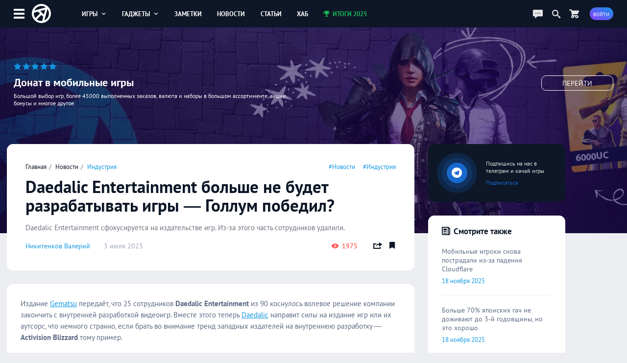

--- FILE ---
content_type: text/html; charset=UTF-8
request_url: https://app-time.ru/post/daedalic-entertainment-bolshe-ne-budet-razrabatyvat-igry-gollum-pobedil
body_size: 8199
content:
<!DOCTYPE html>
<html lang="ru">
<head>
<meta http-equiv="Content-Type" content="text/html; charset=UTF-8" />
<meta name="viewport" content="width=device-width, initial-scale=1.0, user-scalable=no"/>
<meta name='yandex-verification' content='62f631c7c7e4408d' />
<meta name="google-site-verification" content="6djF682RcwaUPHZebAIrzd-4K6IeNMrewJdDyZvXgBo" />
<meta property='og:type' content='website'>
<meta property='og:url' content='https://app-time.ru/post/daedalic-entertainment-bolshe-ne-budet-razrabatyvat-igry-gollum-pobedil'>
<meta property='og:title' content='Daedalic Entertainment больше не будет разрабатывать игры — Голлум победил?'>
<meta property='og:description' content='Daedalic Entertainment сфокусируется на издательстве игр. Из-за этого часть сотрудников удалили. Издание Gematsu передаёт, что 25 сотрудников Daedalic Entertain'>
<meta property='og:image:alt' content='Daedalic Entertainment больше не будет разрабатывать игры — Голлум победил?'>
<meta property='og:image:width' content='1200'>
<meta property='og:image:height' content='650'>
<meta property='og:image' content='https://app-time.ru/uploads/posts/cover/2023/07/0307202309311170940.jpeg' />
<meta name='twitter:card' content='summary_large_image'>
<meta name='twitter:site' content='@apptimeru'>
<meta name='twitter:title' content='Daedalic Entertainment больше не будет разрабатывать игры — Голлум победил?'>
<meta name='twitter:description' content='Daedalic Entertainment сфокусируется на издательстве игр. Из-за этого часть сотрудников удалили. Издание Gematsu передаёт, что 25 сотрудников Daedalic Entertain'>
<meta name='twitter:image' content='https://app-time.ru/uploads/posts/cover/2023/07/0307202309311170940.jpeg'>
<title>Daedalic Entertainment больше не будет разрабатывать игры — Голлум победил?</title>
<meta name="description" content="Daedalic Entertainment сфокусируется на издательстве игр. Из-за этого часть сотрудников удалили. Издание Gematsu передаёт, что 25 сотрудников Daedalic Entertain" /><link rel="icon" type="image/png" href="/favicon.png" />
<link rel="preload" href="/views/apptime/fonts/ptsans/ptsans.woff2" as="font" type="font/woff2" crossorigin="anonymous">
<link rel="preload" href="/views/apptime/fonts/ptsans/ptsansbold.woff2" as="font" type="font/woff2" crossorigin="anonymous">
<link rel="preload" href="/views/apptime/fonts/ptsans/ptsansitalic.woff2" as="font" type="font/woff2" crossorigin="anonymous">
<link rel="preload" href="/views/apptime/fonts/ptsans/ptsansbolditalic.woff2" as="font" type="font/woff2" crossorigin="anonymous">
<link rel="preload" href="/views/apptime/js/script.min.js?v=3.5159" as="script">
<link rel="preload" href="/views/apptime/js/post.min.js?v=3.5159" as="script">
<link rel="preload" href="/views/apptime/js/fotorama.js?v=3.5159" as="script">
<link rel="preload" href="/views/apptime/fonts/aticons/aticons.min.css?v=3.5159" as="style" />
<link rel="preload" href="/views/apptime/css/style.css?v=3.5159" as="style" />
<link rel="preload" href="/views/apptime/css/post.css?v=3.5159" as="style">
<link rel="preload" href="/views/apptime/css/fotorama.css?v=3.5159" as="style">
<link rel="stylesheet" href="/views/apptime/fonts/aticons/aticons.min.css?v=3.5159" />
<link rel="stylesheet" href="/views/apptime/css/style.css?v=3.5159" />
<link rel='stylesheet' href='/views/apptime/css/post.css?v=3.5159' />
<link rel='stylesheet' href='/views/apptime/css/fotorama.css?v=3.5159' />
<link rel="alternate" type="application/rss+xml" title="App-Time.ru RSS Feed" href="//app-time.ru/feed" />
<link rel="amphtml" href="https://app-time.ru/amp/daedalic-entertainment-bolshe-ne-budet-razrabatyvat-igry-gollum-pobedil">
<link rel="canonical" href="https://app-time.ru/post/daedalic-entertainment-bolshe-ne-budet-razrabatyvat-igry-gollum-pobedil"/>
<link href="/uploads/system/icon-toucn-60.png" rel="apple-touch-icon" sizes="60x60" />
<link href="/uploads/system/icon-toucn-76.png" rel="apple-touch-icon" sizes="76x76" />
<link href="/uploads/system/icon-toucn-120.png" rel="apple-touch-icon" sizes="120x120" />
<link href="/uploads/system/icon-toucn-152.png" rel="apple-touch-icon" sizes="152x152" />
<script>window.yaContextCb=window.yaContextCb||[]</script><script src="https://yandex.ru/ads/system/context.js" async></script></head>
<body >

<div class="at-wrap">
	<div class="at_overlay"></div>
	<header class="header-main-block">
		<div class="wrap-main-header md-flexc">
		<div class="wrap-main-logo md-flexc">
			<div class="left-menu ajax-main-mob-menu"><span></span></div>
			<div class="header-logo">
				<a href="/" title="AppTime"><span></span></a>
			</div>
		</div>
		<div class="wrap-search ajax-serch-main">
			<input type="text" placeholder="Поиск..." class="ajax-search">
			<i class="icon-search3"></i>
		</div>
		<ul class="header-navigate">
			<li class="ajax-hover-menu">
				<a href="/games">Игры <i class="icon-cheveron-down ic-en"></i></a>
				<div class="hover-menu-heder md-flex">
					<div class="menu-item">
						<h5>Жанры</h5>
						<ul>
							<li><a href="/games/list/korolevskaya-bitva/all">Королевские битвы</a></li>
							<li><a href="/games/list/golovolomka/all">Головоломки</a></li>
							<li><a href="/games/list/rpg/all">RPG</a></li>
							<li><a href="/games/list/strategiya/all">Стратегии</a></li>
							<li><a href="/games/list/shuter/all">Шутеры</a></li>
							<li><a href="/games/list/all/all" class="active">Все <i class="icon-cheveron-right ic-en"></i></a></li>
						</ul>
					</div>
					<div class="menu-item">
						<h5>Разделы</h5>
						<ul>
							<li><a href="/games/list/all/all">Общий каталог игр</a></li>
							<li><a href="/games/new/all/all">Новые игры</a></li>
							<li><a href="/games/popular/all/all">Лучшие игры</a></li>
							<li><a href="/games/soft/all/all">Игры в софт-запуске</a></li>
							<li><a href="/games/beta/all/all">Бета-версии</a></li>
							<li><a href="/games" class="active">Все <i class="icon-cheveron-right ic-en"></i></a></li>
						</ul>
					</div>
					<div class="menu-item">
						<h5>Сервисы</h5>
						<ul>
							<li><a href="/games/calendar">Календарь релизов</a></li>
							<li><a href="/skidki-rasprodazhi-izmeneniya-novinki-appstore">Скидки в AppStore</a></li>
							<li><a href="/skidki-rasprodazhi-izmeneniya-novinki-google-play">Скидки в GooglePlay</a></li>
							<li><a href="/top-100-luchshih-mobilnyih-igr-po-versii-apptime">Топ 100 игр</a></li>
							<li><a href="/events/games">Игровые события</a></li>
							<li><a href="/collections" class="active">Коллекции <i class="icon-cheveron-right ic-en"></i></a></li>
						</ul>
					</div>
				</div>
			</li>
			<li class="ajax-hover-menu">
				<a href="/smart">Гаджеты <i class="icon-cheveron-down ic-en"></i></a>
				<div class="hover-menu-heder md-flex">
					<div class="menu-item">
						<h5>Каталог</h5>
						<ul>
							<li><a href="/smart/samsung">Смартфоны Samsung</a></li>
							<li><a href="/smart/apple">Смартфоны Apple</a></li>
							<li><a href="/smart/huawei">Смартфоны Huawei</a></li>
							<li><a href="/smart/xiaomi">Смартфоны Xiaomi</a></li>
							<li><a href="/smart/meizu">Смартфоны Meizu</a></li>
							<li><a href="/smart" class="active">Все <i class="icon-cheveron-right ic-en"></i></a></li>
						</ul>
					</div>
					<div class="menu-item">
						<h5>Новости</h5>
						<ul>
							<li><a href="/tag/samsung">Новости Samsung</a></li>
							<li><a href="/tag/apple">Новости Apple</a></li>
							<li><a href="/tag/huawei">Новости Huawei</a></li>
							<li><a href="/tag/sony">Новости SONY</a></li>
							<li><a href="/news/gadgets">Все новости</a></li>
							<li><a href="/news/gadgets" class="active">Все <i class="icon-cheveron-right ic-en"></i></a></li>
						</ul>
					</div>
					<div class="menu-item">
						<h5>Разделы</h5>
						<ul>
							<li><a href="/tag/podborki-gadzhetov">Подборки гаджетов</a></li>
							<li><a href="/tag/kitayskie">Китайские смартфоны</a></li>
							<li><a href="/smarttop/all/2026">Топ лучших смартфонов</a></li>
							<li><a href="/tag/kontsept">Концепты смартфонов</a></li>
							<li><a href="/smartout">Даты выхода смартфонов</a></li>
							<li><a href="/collections" class="active">Коллекции <i class="icon-cheveron-right ic-en"></i></a></li>
						</ul>
					</div>
				</div>
			</li>
			<li><a href="/notes">Заметки</a></li>
			<li><a href="/news">Новости</a></li>
			<li><a href="/article">Статьи</a></li>
			<li><a href="/hub">Хаб</a></li>
			<li><a href="/project/itogi2025" class="greenColor"><i class="icon-trophy ic-st"></i> Итоги 2025</a></li>
		</ul>
		<div class="wrap-user-controll md-flexc">
			<div class="header-chart ajax-last-comments"><i class="icon-chat anim"></i></div>
			<div class="header-search-hide ajax-search"><i class="icon-search"></i></div>
			<a href="/market" class="market-header" aria-label="Перейти в маркет"><i class="icon-cart1 anim"></i></a>							<div class="btn btn-bg-gr-blue mrad ajax-auth"><span class="text-s">Войти</span></div>
					</div>
		</div>
	</header>

				<div class="nat-br nat-br-games"><figure><img src="/uploads/rv/market_bgn.webp" alt="AppTime Маркет"></figure><div class="xxl_container wrap-brandgames-info"><div class="star-brand" style="color:#1196e3"><i class="icon-star-full"></i><i class="icon-star-full"></i><i class="icon-star-full"></i><i class="icon-star-full"></i><i class="icon-star-full"></i></div><h4>Донат в мобильные игры</h4><div class="dopinfo">Большой выбор игр, более 45000 выполненных заказов, валюта и наборы в большом ассортименте, акции, бонусы и многое другое.</div><a href="/market" class="link_more" target="_blank" rel="nofollow">Перейти</a></div><a href="/market" class="link_full" target="_blank" rel="nofollow"></a></div>	
	<div class="xxl_container">
		<aside>
			<div class="wrap-aside sticky">
				<div class="main-logo">
					<a href="/" title="AppTime"><span></span></a>
				</div>
				<ul class="wrap-menu-aside">
					<li><a href="/notes" class="anim"><i class="icon-conversation"></i> Заметки</a></li><li><a href="/news" class="anim"><i class="icon-newspaper"></i> Новости</a></li><li><a href="/category/video" class="anim"><i class="icon-play"></i> Видео</a></li><li><a href="/games/calendar" class="anim"><i class="icon-calendar1"></i> календарь</a></li><li><a href="/promocodes" class="anim"><i class="icon-barcode"></i> промокоды</a></li><li><a href="/collections" class="anim"><i class="icon-gamepad1"></i> коллекции</a></li><li><a href="/market" class="anim"><i class="icon-shopping-cart"></i> маркет</a></li><li><a href="/ads" class="anim"><i class="icon-broadcast"></i> реклама</a></li><li><a href="#" class="anim ajax-swith-theme" data-type="dark"><i class='icon-brightness-up'></i> светлая</a></li>											<li class="edit-controll"></li>									</ul>
			</div>
			
		</aside>	<section class="main">
		<main class="wrapper-publish pub-post infiniteScroll">
			<div class="m_container md-flex wrap-content-post " data-post-url="/post/daedalic-entertainment-bolshe-ne-budet-razrabatyvat-igry-gollum-pobedil" data-id="56722" data-img="/uploads/posts/cover/2023/07/0307202309311170940.jpeg">
	<div class="wrapper-block-post">
				<div class="module md-block wrap-header-post">
			<div class="top-header-line md-flexc">
				<ul class="breadcrumbs">
					<li><a href="/">Главная</a></li>
					<li><a href="/news">Новости</a></li>
					<li><a href="/category/industriya">Индустрия</a></li>
				</ul>
									<ul class="tags">
													<li><a href="/tag/novosti">#новости</a></li>
																				<li><a href="/tag/industria">#Индустрия</a></li>
												</ul>
							</div>
			<h1>Daedalic Entertainment больше не будет разрабатывать игры — Голлум победил?</h1>
							<h2>Daedalic Entertainment сфокусируется на издательстве игр. Из-за этого часть сотрудников удалили.</h2>
						<div class="meta-publish md-flexc">
				<a href="/account/7094/post" class="author">Никитенков Валерий</a>
				<div class="date">3 июля 2023</div>
				<ul class="meta-controll md-flexc">
											<li class="view"><i class="icon-eye2 ic-st"></i> 1975</li>
																<li class="repost ajax-share tooltip-text" title="Поделиться" data-type="right" data-url="https://app-time.ru/post/daedalic-entertainment-bolshe-ne-budet-razrabatyvat-igry-gollum-pobedil" data-title="Daedalic Entertainment больше не будет разрабатывать игры — Голлум победил?" data-id="56722" data-tp="post"><i class="icon-share"></i></li>
						<li><div class="bookmark tooltip-text  tooltip-text ajax-auth" title="Добавить в закладки"><i class="icon-bookmark3"></i></div></li>
									</ul>
			</div>
		</div>

				
		<div class="module md-block wrap-body-post">
			<div class="wrap-inner-post"><p>Издание <a  target="_blank" rel="nofollow" href="https://www.gematsu.com/2023/06/daedalic-entertainment-shuts-down-internal-game-development-to-focus-on-publishing">Gematsu</a> передаёт, что 25 сотрудников <strong>Daedalic Entertainment</strong> из 90 коснулось волевое решение компании закончить с внутренней разработкой видеоигр. Вместе этого теперь <a href="https://app-time.ru/tag/daedalic-entertainment">Daedalic</a> направит силы на издание игр или их аутсорс, что немного странно, если брать во внимание тренд западных издателей на внутреннюю разработку — <strong>Activision Blizzard</strong> тому пример.</p>
<p>В Daedalic считают такое решение сложным, но при этом и новым началом. Это решение могли принять на фоне разгромного релиза <a href="https://app-time.ru/games/the-lord-of-the-rings-gollum">The Lord of the Rings Gollum</a>. Сотрудникам, для которых не найдётся больше места внутри компании, найдут новые вакансии. Также в компании сообщили, что ещё одну игру по <strong>Властелину колец</strong>, которую разрабатывали с 2022 года, пока заморозят.</p>
<p><span class="youtube_iframe" data-id="llH9WtaBbGw" style="background-image: url(&#39;//i.ytimg.com/vi/llH9WtaBbGw/0.jpg&#39;);"><span class="play"><svg version="1.1" xmlns="http://www.w3.org/2000/svg" xmlns:xlink="http://www.w3.org/1999/xlink" viewBox="0 0 213.7 213.7" enable-background="new 0 0 213.7 213.7" xml:space="preserve"><polygon id="XMLID_18_" fill="none" stroke-width="7" stroke-linecap="round" stroke-linejoin="round" stroke-miterlimit="10" points="73.5,62.5 148.5,105.8 73.5,149.1 " class="triangle"></polygon><circle id="XMLID_17_" fill="none" stroke-width="7" stroke-linecap="round" stroke-linejoin="round" stroke-miterlimit="10" cx="106.8" cy="106.8" r="103.3" class="circle"></circle></svg></span></span></p>
<p>Отметим, что Surviving Deponia — новая игра в серии <a href="https://app-time.ru/games/deponia">Deponia</a> — разрабатывается внешней студией, AtomicTorch Studio. Решение Daedalic о реструктуризации её не коснётся.</p>
<p>Также заметим, что Daedalic принадлежит игровой компании Nacon — её выкупили как раз в 2022 году.</p>
</div>
			<div class="footer-post">
									<ul class="tags">
																					<li><a href="/tag/novosti"><i class="icon-tag ic-st"></i> новости</a></li>
																												<li><a href="/tag/industria"><i class="icon-tag ic-st"></i> Индустрия</a></li>
																												<li><a href="/tag/daedalic-entertainment"><i class="icon-tag ic-st"></i> Daedalic Entertainment</a></li>
																												<li><a href="/tag/android"><i class="icon-tag ic-st"></i> Android</a></li>
																												<li><a href="/tag/ios"><i class="icon-tag ic-st"></i> IOS</a></li>
																												<li><a href="/tag/pc"><i class="icon-tag ic-st"></i> PC</a></li>
																		</ul>
				
				
				
								<div class="comment-post ajax-auth" data-page="56722" data-type="post" data-nonce="1d48724d03f86b63644346b297ae292c">
											<span class="go-write">Написать комментарий...</span>
									</div>
				<div class="wrap-comments-list" data-id="56722">
									</div>
				
				<div class="wrap-footer-buttons md-flexc">
																		<div class="buttons-comment btn btn-alt btn-bg-gr-blue ajax-load-comments-list" data-switch="down" data-page="56722" data-type="post" data-nonce="1d48724d03f86b63644346b297ae292c">
								<i class="icon-chat ic-st"></i> 0 Комментариев								<span class="alt-btn"><i class="icon-cheveron-down"></i></span>
							</div>
												
					<div class="bookmark tooltip-text  buttons-bookmark btn btn-notbg-blue ajax-auth" title="Добавить в закладки"><i class="icon-bookmark-outline ic-st"></i> <b>В закладки</b></div>					<div class="buttons-repost btn btn-notbg-blue ajax-share" data-type="right" data-url="https://app-time.ru/post/daedalic-entertainment-bolshe-ne-budet-razrabatyvat-igry-gollum-pobedil" data-title="Daedalic Entertainment больше не будет разрабатывать игры — Голлум победил?" data-id="56722" data-tp="post"><i class="icon-share ic-st"></i> Поделиться</div>
									</div>

			</div>
		</div>

		
		
		
		<div class='workspace'><div id="yandex_rtb_R-A-2775096-6-56722"></div>
        <script>window.yaContextCb.push(()=>{
            Ya.Context.AdvManager.render({
            renderTo: "yandex_rtb_R-A-2775096-6-56722",
            blockId: "R-A-2775096-6",
            pageNumber: 56722
        })})</script></div>	</div>

	<div class="right-sidebar">
		<div class="sba-block horizontal-sba telegram"><a href="https://t.me/ap_time" rel="nofollow" target="_blank"><div class="sba-icon"><div class="sba-icon-wrap"><i class="icon-telegram"></i></div></div><div class="sba-text">Подпишись на нас в телеграм и качай игры <span>Подписаться</span></div></a></div>						<div class="module md-block sticky-block simular-post">
			<div class="wrap-simular-news sl-en-hide">
				<div class="header-simular-news">
					<h4><i class="icon-news-paper ic-st"></i> Смотрите также</h4>
				</div>
				<div class="lenta-simular custom-scroll invisible-scroll">
											<div class="item-simular-post">
							<h4>Мобильные игроки снова пострадали из-за падения Cloudflare</h4>
							<div class="meta md-flexc">
								<div class="date">18 ноября 2025</div>
															</div>
							<a href="/post/mobilnye-igroki-snova-postradali-iz-za-padeniya-cloudflare" class="link"></a>
						</div>
											<div class="item-simular-post">
							<h4>Больше 70% японских гач не доживают до 3-й годовщины, но это хорошо</h4>
							<div class="meta md-flexc">
								<div class="date">18 ноября 2025</div>
															</div>
							<a href="/post/bolshe-70-yaponskih-gach-ne-dozhivayut-do-3-y-godovschiny-no-eto-horosho" class="link"></a>
						</div>
											<div class="item-simular-post">
							<h4>Сервера западных сайтов и мобильных игр «упали» из-за проблем с AWS</h4>
							<div class="meta md-flexc">
								<div class="date">20 октября 2025</div>
															</div>
							<a href="/post/servera-zapadnyh-saytov-i-mobilnyh-igr-upali-iz-za-problem-s-aws" class="link"></a>
						</div>
											<div class="item-simular-post">
							<h4>Расписание важных трансляций в рамках gamescom 2025</h4>
							<div class="meta md-flexc">
								<div class="date">18 августа 2025</div>
															</div>
							<a href="/post/raspisanie-vazhnyh-translyaciy-v-ramkah-gamescom-2025" class="link"></a>
						</div>
											<div class="item-simular-post">
							<h4>Кодзима, Ведьмак и яхта Гейба: что покажут на Summer Game Fest 2025?</h4>
							<div class="meta md-flexc">
								<div class="date">6 июня 2025</div>
															</div>
							<a href="/post/vsya-izvestnaya-informaciya-o-summer-game-fest-2025-pered-nachalom-prezentacii" class="link"></a>
						</div>
											<div class="item-simular-post">
							<h4>Все победители The Game Awards 2024 — Balatro это «мобильная игра года»</h4>
							<div class="meta md-flexc">
								<div class="date">13 декабря 2024</div>
															</div>
							<a href="/post/vse-pobediteli-the-game-awards-2024-balatro-eto-mobilnaya-igra-goda" class="link"></a>
						</div>
											<div class="item-simular-post">
							<h4>Объявлены номинанты The Game Awards 2024</h4>
							<div class="meta md-flexc">
								<div class="date">18 ноября 2024</div>
															</div>
							<a href="/post/obyavleny-nominanty-the-game-awards-2024" class="link"></a>
						</div>
											<div class="item-simular-post">
							<h4>Юрист дал комментарий по поводу «налога на скачивание» от Unity</h4>
							<div class="meta md-flexc">
								<div class="date">14 сентября 2023</div>
															</div>
							<a href="/post/yurist-dal-kommentariy-po-povodu-naloga-na-skachivanie-ot-unity" class="link"></a>
						</div>
											<div class="item-simular-post">
							<h4>Расписание трансляции Tokyo Game Show 2023</h4>
							<div class="meta md-flexc">
								<div class="date">4 сентября 2023</div>
															</div>
							<a href="/post/raspisanie-translyacii-tokyo-game-show-2023" class="link"></a>
						</div>
											<div class="item-simular-post">
							<h4>Обезьяну научили играть в Minecraft на сенсорном экране</h4>
							<div class="meta md-flexc">
								<div class="date">9 августа 2023</div>
																	<div class="popular"><i class="icon-hot"></i></div>
															</div>
							<a href="/post/obezyanu-nauchili-igrat-v-minecraft-na-sensornom-ekrane" class="link"></a>
						</div>
											<div class="item-simular-post">
							<h4>Запрет лутбоксов введут в Великобритании для несовершеннолетних</h4>
							<div class="meta md-flexc">
								<div class="date">19 июля 2023</div>
															</div>
							<a href="/post/zapret-lutboksov-vvedut-v-velikobritanii-dlya-nesovershennoletnih" class="link"></a>
						</div>
											<div class="item-simular-post">
							<h4>TSMC начнёт делать 2-нм чипы для Apple и Nvidia</h4>
							<div class="meta md-flexc">
								<div class="date">23 июня 2023</div>
															</div>
							<a href="/post/tsmc-nachnet-delat-2-nm-chipy-dlya-apple-i-nvidia" class="link"></a>
						</div>
											<div class="item-simular-post">
							<h4>ЕС перенимает опыт Китая в борьбе с играми-сервисами</h4>
							<div class="meta md-flexc">
								<div class="date">20 января 2023</div>
																	<div class="popular"><i class="icon-hot"></i></div>
															</div>
							<a href="/post/es-perenimaet-opyt-kitaya-v-borbe-s-igrami-servisami" class="link"></a>
						</div>
											<div class="item-simular-post">
							<h4>Лига Quazar.gg позволит вам и вашей киберспортивной команде прославиться</h4>
							<div class="meta md-flexc">
								<div class="date">1 декабря 2022</div>
															</div>
							<a href="/post/liga-quazar-gg-pozvolit-vam-i-vashey-kibersportivnoy-komande-proslavitsya" class="link"></a>
						</div>
											<div class="item-simular-post">
							<h4>На смартфонах можно будет сыграть в Medium, Tropico 6 и другие игры через Microsoft xCloud</h4>
							<div class="meta md-flexc">
								<div class="date">7 июля 2021</div>
															</div>
							<a href="/post/na-smartfonah-mozhno-budet-sygrat-v-medium-tropico-6-i-drugie-igry-cherez-microsoft-xcloud" class="link"></a>
						</div>
									</div>
			</div>
		</div>
			</div>
	<script type="application/ld+json">
		{"@context":"http://schema.org","@type":"NewsArticle","@id":"https://app-time.ru/post/daedalic-entertainment-bolshe-ne-budet-razrabatyvat-igry-gollum-pobedil","author":{"@type":"Person","name":"Никитенков Валерий","url":"https://app-time.ru/account/7094/post"},"publisher":{"@type":"Organization","name":"AppTime","logo":{"@type":"ImageObject","url":"https://app-time.ru/views/apptime/images/logo.png","width":110,"height":110}},"url":"https://app-time.ru/post/daedalic-entertainment-bolshe-ne-budet-razrabatyvat-igry-gollum-pobedil","headline":"Daedalic Entertainment больше не будет разрабатывать игры — Голлум победил?","datePublished":"2023-07-03 09:31:16+03:00","dateModified":"2023-07-03 09:31:16+03:00","articleSection":"Игры","image":{"@type":"ImageObject","representativeOfPage":"true","url":"https://app-time.ru/uploads/posts/cover/2023/07/0307202309311170940.jpeg"},"mainEntityOfPage":{"@type":"WebPage","url":"https://app-time.ru/post/daedalic-entertainment-bolshe-ne-budet-razrabatyvat-igry-gollum-pobedil"}}
	</script>
</div>
<div class="loading_content" id="loadpost" data-type="post" data-id="56722"><i class="icon-spinner2 at-spin"></i></div>
		</main>
	</section>
</div>
</div>

<div class='workspace'><script>window.yaContextCb.push(()=>{
                    Ya.Context.AdvManager.render({
                        'blockId': 'R-A-2775096-1',
                        'type': 'floorAd'})
                    })
                </script></div>
<footer>
    <div class="wrap-footer md-flexc">
        <div class="copyright">
            <span><i>©</i> 2013 - 2026</span>
            <span><a href="/about-us">СМИ: ФС77-81598</a></span>
            <i>16+</i>
        </div>
        <ul class="footer-top-nav">
            <li><a href="/about-us">Контакты</a></li>
            <li><a href="/ads">Реклама на сайте</a></li>
        </ul>
        <ul class="game-link">
            <li><span>Игры для:</span></li>
            <li><a href="/games/list/all/ios">iOS</a></li>
            <li><a href="/games/list/all/android">Android</a></li>
        </ul>
        <ul class="social-footer">
            <li><a href="https://vk.com/apptimeru" class="vk" target="_blank" rel="nofollow"><i class="icon-vk"></i><span>Вконтакте</span></a></li>
            <li><a href="https://twitter.com/apptimeru" class="tw" target="_blank" rel="nofollow"><i class="icon-twitter"></i><span>Twitter</span></a></li>
            <li><a href="https://www.youtube.com/c/AppTimeMedia?sub_confirmation=1" class="yt" target="_blank" rel="nofollow"><i class="icon-youtube"></i><span>YouTube</span></a></li>
            <li><a href="https://t.me/ap_time" class="tg" target="_blank" rel="nofollow"><i class="icon-telegram"></i><span>Телеграм</span></a></li>
        </ul>
    </div>
</footer>

<script type='text/javascript'>var token = "40a2bdf429826a2bcec22f2c23222e2c"; var dataLoc = 0</script>
<script type="text/javascript" src="https://ajax.googleapis.com/ajax/libs/jquery/3.5.0/jquery.min.js"></script>
<script type='text/javascript' src='/views/apptime/js/script.min.js?v=3.5159'></script>
<script type='text/javascript' src='/views/apptime/js/post.min.js?v=3.5159'></script>
<script type='text/javascript' src='/views/apptime/js/fotorama.js?v=3.5159'></script>

<!-- Yandex.Metrika counter -->
<script type="text/javascript" >
    (function (d, w, c) {
        (w[c] = w[c] || []).push(function() {
            try {
                w.yaCounter20744206 = new Ya.Metrika({
                    id:20744206,
                    clickmap:true,
                    trackLinks:true,
                    accurateTrackBounce:true
                });
            } catch(e) { }
        });

        var n = d.getElementsByTagName("script")[0],
            s = d.createElement("script"),
            f = function () { n.parentNode.insertBefore(s, n); };
        s.type = "text/javascript";
        s.async = true;
        s.src = "https://cdn.jsdelivr.net/npm/yandex-metrica-watch/watch.js";

        if (w.opera == "[object Opera]") {
            d.addEventListener("DOMContentLoaded", f, false);
        } else { f(); }
    })(document, window, "yandex_metrika_callbacks");
</script>
<noscript><div><img src="https://mc.yandex.ru/watch/20744206" style="position:absolute; left:-9999px;" alt="" /></div></noscript>
<!-- /Yandex.Metrika counter -->

<!-- Google tag (gtag.js) -->
<script async src="https://www.googletagmanager.com/gtag/js?id=G-9JX1R1QRGH"></script>
<script>
  window.dataLayer = window.dataLayer || [];
  function gtag(){dataLayer.push(arguments);}
  gtag('js', new Date());

  gtag('config', 'G-9JX1R1QRGH');
</script>
<!-- Google tag (gtag.js) -->

</body>
</html>	